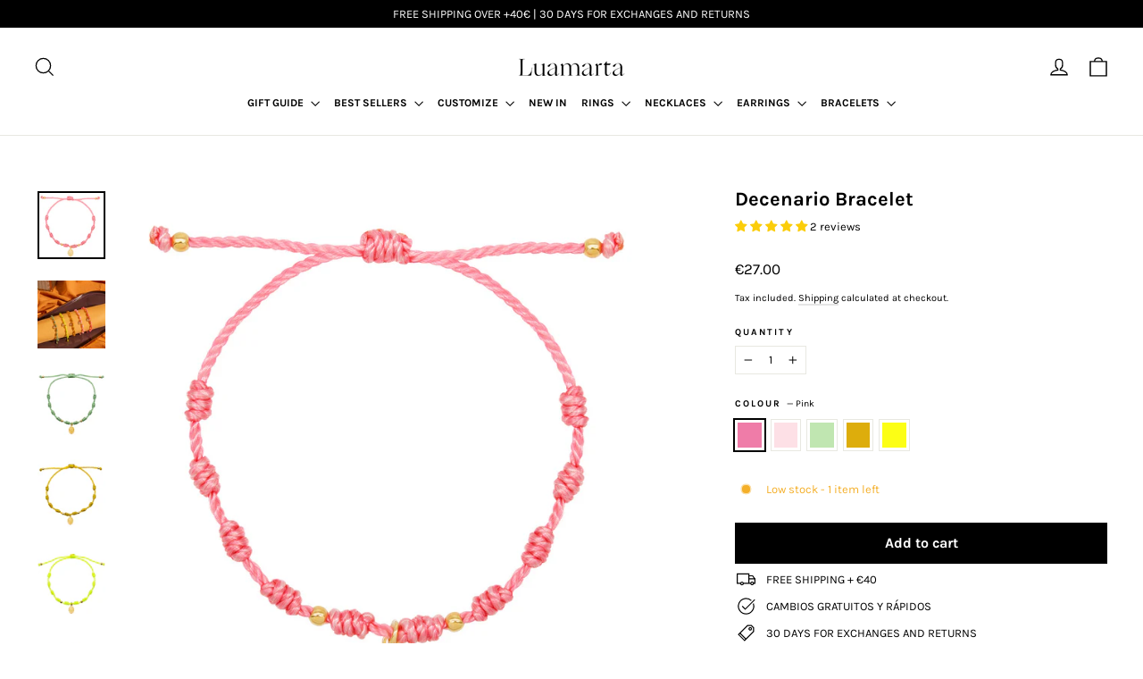

--- FILE ---
content_type: text/javascript; charset=utf-8
request_url: https://www.basicsbyluamarta.com/en/products/pulsera-decenario.js
body_size: 1904
content:
{"id":6602508795991,"title":"Decenario Bracelet","handle":"pulsera-decenario","description":"\u003cmeta charset=\"utf-8\"\u003e\n\n\u003cp\u003eWe call it the lucky bracelet. And not only because it carries the Virgin of Guadalupe and is a decennial, but because just by looking at it you fall in love and live your day with more optimism. It gives an incredible light to your combination, we assure you. In addition, it is handmade in our workshop and it takes a lot of dedication, so there is a lot of love inside it!\u003c\/p\u003e\n\n\u003cp\u003e\u003cu\u003eDETAILS\u003c\/u\u003e\u003c\/p\u003e\n\n\u003cul\u003e\n\n\u003cli\u003eJewel: Decenario Bracelet\u003c\/li\u003e\n\n\u003cli\u003eMaterial: Nylon thread\u003c\/li\u003e\n\n\u003cli\u003eRosary with 10 knots\u003c\/li\u003e\n\n \u003cli\u003eVirgin and beads: 925 silver plated in 18k gold\u003c\/li\u003e\n\n\u003cli\u003eVirgin: Guadalupe\u003c\/li\u003e\n\n\u003cli\u003e\u003cspan style=\"text-decoration: underline;\"\u003e\u003cstrong\u003eHandmade with a lot of love\u003c\/strong\u003e\u003c\/span\u003e\u003c\/li\u003e\n\n\u003cli\u003eLength: 38 cm adjustable\u003c\/li\u003e\n\n\u003cli\u003eRecommended NOT to wet\u003c\/li\u003e\n\n\u003cli\u003e\n\n\u003cb\u003e\u003ca href=\"https:\/\/www.basicsbyluamarta.com\/pages\/cuidado-de-las-joyas\"\u003ejewelry care\u003c\/a\u003e\u003c\/b\u003e\n\u003c\/li\u003e\n\n\n\u003c\/ul\u003e\n\n\u003cp\u003eAdd to your order the\u003cspan\u003e \u003c\/span\u003e\u003ca href=\"https:\/\/www.basicsbyluamarta.com\/collections\/new-in\/products\/packaging-regalo\" title=\"Luamarta gift packaging\"\u003eGift packaging.\u003c\/a\u003e\u003c\/p\u003e\n\n \u003cp\u003eThe\u003cspan\u003e \u003c\/span\u003e\u003ca href=\"https:\/\/www.basicsbyluamarta.com\/collections\/new-in\/products\/packaging-regalo\" title=\"Luamarta gift packaging\" data-mce-fragment=\"1\"\u003eGift packaging\u003c\/a\u003e is included in all orders over €60.\u003c\/p\u003e","published_at":"2021-09-14T00:00:00+02:00","created_at":"2021-09-13T17:10:15+02:00","vendor":"Luamarta","type":"Pulseras","tags":["ajustable","boho","colores","hilo","luck","religion","summer","TALLER"],"price":2700,"price_min":2700,"price_max":2700,"available":true,"price_varies":false,"compare_at_price":null,"compare_at_price_min":0,"compare_at_price_max":0,"compare_at_price_varies":false,"variants":[{"id":39402099802199,"title":"Pink","option1":"Pink","option2":null,"option3":null,"sku":"","requires_shipping":true,"taxable":true,"featured_image":{"id":28400632660055,"product_id":6602508795991,"position":1,"created_at":"2021-09-13T17:18:15+02:00","updated_at":"2021-10-07T12:49:47+02:00","alt":null,"width":1000,"height":1000,"src":"https:\/\/cdn.shopify.com\/s\/files\/1\/1520\/2106\/products\/PulseraDecenarioPink.jpg?v=1633603787","variant_ids":[39402099802199]},"available":true,"name":"Decenario Bracelet - Pink","public_title":"Pink","options":["Pink"],"price":2700,"weight":2,"compare_at_price":null,"inventory_quantity":1,"inventory_management":"shopify","inventory_policy":"deny","barcode":"","featured_media":{"alt":null,"id":20721689395287,"position":1,"preview_image":{"aspect_ratio":1.0,"height":1000,"width":1000,"src":"https:\/\/cdn.shopify.com\/s\/files\/1\/1520\/2106\/products\/PulseraDecenarioPink.jpg?v=1633603787"}},"requires_selling_plan":false,"selling_plan_allocations":[]},{"id":39682423717975,"title":"Baby Pink","option1":"Baby Pink","option2":null,"option3":null,"sku":"","requires_shipping":true,"taxable":true,"featured_image":{"id":29005285163095,"product_id":6602508795991,"position":6,"created_at":"2022-04-05T12:07:23+02:00","updated_at":"2023-10-05T09:50:42+02:00","alt":null,"width":1000,"height":1000,"src":"https:\/\/cdn.shopify.com\/s\/files\/1\/1520\/2106\/products\/PulseraDecenarioLightPing.jpg?v=1696492242","variant_ids":[39682423717975]},"available":true,"name":"Decenario Bracelet - Baby Pink","public_title":"Baby Pink","options":["Baby Pink"],"price":2700,"weight":2,"compare_at_price":null,"inventory_quantity":1,"inventory_management":"shopify","inventory_policy":"deny","barcode":"","featured_media":{"alt":null,"id":21342088200279,"position":6,"preview_image":{"aspect_ratio":1.0,"height":1000,"width":1000,"src":"https:\/\/cdn.shopify.com\/s\/files\/1\/1520\/2106\/products\/PulseraDecenarioLightPing.jpg?v=1696492242"}},"requires_selling_plan":false,"selling_plan_allocations":[]},{"id":39682423750743,"title":"Light Green","option1":"Light Green","option2":null,"option3":null,"sku":"","requires_shipping":true,"taxable":true,"featured_image":{"id":29005284048983,"product_id":6602508795991,"position":3,"created_at":"2022-04-05T12:06:31+02:00","updated_at":"2023-10-05T09:50:42+02:00","alt":null,"width":1000,"height":1000,"src":"https:\/\/cdn.shopify.com\/s\/files\/1\/1520\/2106\/products\/PulseraDecenarioGreen.jpg?v=1696492242","variant_ids":[39682423750743]},"available":true,"name":"Decenario Bracelet - Light Green","public_title":"Light Green","options":["Light Green"],"price":2700,"weight":2,"compare_at_price":null,"inventory_quantity":1,"inventory_management":"shopify","inventory_policy":"deny","barcode":"","featured_media":{"alt":null,"id":21342087118935,"position":3,"preview_image":{"aspect_ratio":1.0,"height":1000,"width":1000,"src":"https:\/\/cdn.shopify.com\/s\/files\/1\/1520\/2106\/products\/PulseraDecenarioGreen.jpg?v=1696492242"}},"requires_selling_plan":false,"selling_plan_allocations":[]},{"id":39682423783511,"title":"Mustard","option1":"Mustard","option2":null,"option3":null,"sku":"","requires_shipping":true,"taxable":true,"featured_image":{"id":29005284016215,"product_id":6602508795991,"position":4,"created_at":"2022-04-05T12:06:31+02:00","updated_at":"2023-10-05T09:50:42+02:00","alt":null,"width":1000,"height":1000,"src":"https:\/\/cdn.shopify.com\/s\/files\/1\/1520\/2106\/products\/PulseraDecenarioOcre.jpg?v=1696492242","variant_ids":[39682423783511]},"available":true,"name":"Decenario Bracelet - Mustard","public_title":"Mustard","options":["Mustard"],"price":2700,"weight":2,"compare_at_price":null,"inventory_quantity":2,"inventory_management":"shopify","inventory_policy":"deny","barcode":"","featured_media":{"alt":null,"id":21342087151703,"position":4,"preview_image":{"aspect_ratio":1.0,"height":1000,"width":1000,"src":"https:\/\/cdn.shopify.com\/s\/files\/1\/1520\/2106\/products\/PulseraDecenarioOcre.jpg?v=1696492242"}},"requires_selling_plan":false,"selling_plan_allocations":[]},{"id":39682423816279,"title":"Yellow Fluor","option1":"Yellow Fluor","option2":null,"option3":null,"sku":"","requires_shipping":true,"taxable":true,"featured_image":{"id":29005284212823,"product_id":6602508795991,"position":5,"created_at":"2022-04-05T12:06:42+02:00","updated_at":"2023-10-05T09:50:42+02:00","alt":null,"width":1000,"height":1000,"src":"https:\/\/cdn.shopify.com\/s\/files\/1\/1520\/2106\/products\/PulseraDecenarioFluorYellow_3741bcac-b47f-4fd3-9709-669cf3fd0594.jpg?v=1696492242","variant_ids":[39682423816279]},"available":true,"name":"Decenario Bracelet - Yellow Fluor","public_title":"Yellow Fluor","options":["Yellow Fluor"],"price":2700,"weight":2,"compare_at_price":null,"inventory_quantity":2,"inventory_management":"shopify","inventory_policy":"deny","barcode":"","featured_media":{"alt":null,"id":21342087282775,"position":5,"preview_image":{"aspect_ratio":1.0,"height":1000,"width":1000,"src":"https:\/\/cdn.shopify.com\/s\/files\/1\/1520\/2106\/products\/PulseraDecenarioFluorYellow_3741bcac-b47f-4fd3-9709-669cf3fd0594.jpg?v=1696492242"}},"requires_selling_plan":false,"selling_plan_allocations":[]}],"images":["\/\/cdn.shopify.com\/s\/files\/1\/1520\/2106\/products\/PulseraDecenarioPink.jpg?v=1633603787","\/\/cdn.shopify.com\/s\/files\/1\/1520\/2106\/products\/Sin-titulo-1_b2f2567a-2419-459b-a1dd-11f99439e66a.jpg?v=1696492242","\/\/cdn.shopify.com\/s\/files\/1\/1520\/2106\/products\/PulseraDecenarioGreen.jpg?v=1696492242","\/\/cdn.shopify.com\/s\/files\/1\/1520\/2106\/products\/PulseraDecenarioOcre.jpg?v=1696492242","\/\/cdn.shopify.com\/s\/files\/1\/1520\/2106\/products\/PulseraDecenarioFluorYellow_3741bcac-b47f-4fd3-9709-669cf3fd0594.jpg?v=1696492242","\/\/cdn.shopify.com\/s\/files\/1\/1520\/2106\/products\/PulseraDecenarioLightPing.jpg?v=1696492242","\/\/cdn.shopify.com\/s\/files\/1\/1520\/2106\/products\/packaging-regalo-luamarta.com_d9bdb694-f4e6-4900-af14-1007987b5b8a.jpg?v=1649433992"],"featured_image":"\/\/cdn.shopify.com\/s\/files\/1\/1520\/2106\/products\/PulseraDecenarioPink.jpg?v=1633603787","options":[{"name":"Colour","position":1,"values":["Pink","Baby Pink","Light Green","Mustard","Yellow Fluor"]}],"url":"\/en\/products\/pulsera-decenario","media":[{"alt":null,"id":20721689395287,"position":1,"preview_image":{"aspect_ratio":1.0,"height":1000,"width":1000,"src":"https:\/\/cdn.shopify.com\/s\/files\/1\/1520\/2106\/products\/PulseraDecenarioPink.jpg?v=1633603787"},"aspect_ratio":1.0,"height":1000,"media_type":"image","src":"https:\/\/cdn.shopify.com\/s\/files\/1\/1520\/2106\/products\/PulseraDecenarioPink.jpg?v=1633603787","width":1000},{"alt":null,"id":21342087250007,"position":2,"preview_image":{"aspect_ratio":1.0,"height":1000,"width":1000,"src":"https:\/\/cdn.shopify.com\/s\/files\/1\/1520\/2106\/products\/Sin-titulo-1_b2f2567a-2419-459b-a1dd-11f99439e66a.jpg?v=1696492242"},"aspect_ratio":1.0,"height":1000,"media_type":"image","src":"https:\/\/cdn.shopify.com\/s\/files\/1\/1520\/2106\/products\/Sin-titulo-1_b2f2567a-2419-459b-a1dd-11f99439e66a.jpg?v=1696492242","width":1000},{"alt":null,"id":21342087118935,"position":3,"preview_image":{"aspect_ratio":1.0,"height":1000,"width":1000,"src":"https:\/\/cdn.shopify.com\/s\/files\/1\/1520\/2106\/products\/PulseraDecenarioGreen.jpg?v=1696492242"},"aspect_ratio":1.0,"height":1000,"media_type":"image","src":"https:\/\/cdn.shopify.com\/s\/files\/1\/1520\/2106\/products\/PulseraDecenarioGreen.jpg?v=1696492242","width":1000},{"alt":null,"id":21342087151703,"position":4,"preview_image":{"aspect_ratio":1.0,"height":1000,"width":1000,"src":"https:\/\/cdn.shopify.com\/s\/files\/1\/1520\/2106\/products\/PulseraDecenarioOcre.jpg?v=1696492242"},"aspect_ratio":1.0,"height":1000,"media_type":"image","src":"https:\/\/cdn.shopify.com\/s\/files\/1\/1520\/2106\/products\/PulseraDecenarioOcre.jpg?v=1696492242","width":1000},{"alt":null,"id":21342087282775,"position":5,"preview_image":{"aspect_ratio":1.0,"height":1000,"width":1000,"src":"https:\/\/cdn.shopify.com\/s\/files\/1\/1520\/2106\/products\/PulseraDecenarioFluorYellow_3741bcac-b47f-4fd3-9709-669cf3fd0594.jpg?v=1696492242"},"aspect_ratio":1.0,"height":1000,"media_type":"image","src":"https:\/\/cdn.shopify.com\/s\/files\/1\/1520\/2106\/products\/PulseraDecenarioFluorYellow_3741bcac-b47f-4fd3-9709-669cf3fd0594.jpg?v=1696492242","width":1000},{"alt":null,"id":21342088200279,"position":6,"preview_image":{"aspect_ratio":1.0,"height":1000,"width":1000,"src":"https:\/\/cdn.shopify.com\/s\/files\/1\/1520\/2106\/products\/PulseraDecenarioLightPing.jpg?v=1696492242"},"aspect_ratio":1.0,"height":1000,"media_type":"image","src":"https:\/\/cdn.shopify.com\/s\/files\/1\/1520\/2106\/products\/PulseraDecenarioLightPing.jpg?v=1696492242","width":1000},{"alt":null,"id":21352952135767,"position":7,"preview_image":{"aspect_ratio":1.0,"height":1800,"width":1800,"src":"https:\/\/cdn.shopify.com\/s\/files\/1\/1520\/2106\/products\/packaging-regalo-luamarta.com_d9bdb694-f4e6-4900-af14-1007987b5b8a.jpg?v=1649433992"},"aspect_ratio":1.0,"height":1800,"media_type":"image","src":"https:\/\/cdn.shopify.com\/s\/files\/1\/1520\/2106\/products\/packaging-regalo-luamarta.com_d9bdb694-f4e6-4900-af14-1007987b5b8a.jpg?v=1649433992","width":1800}],"requires_selling_plan":false,"selling_plan_groups":[]}